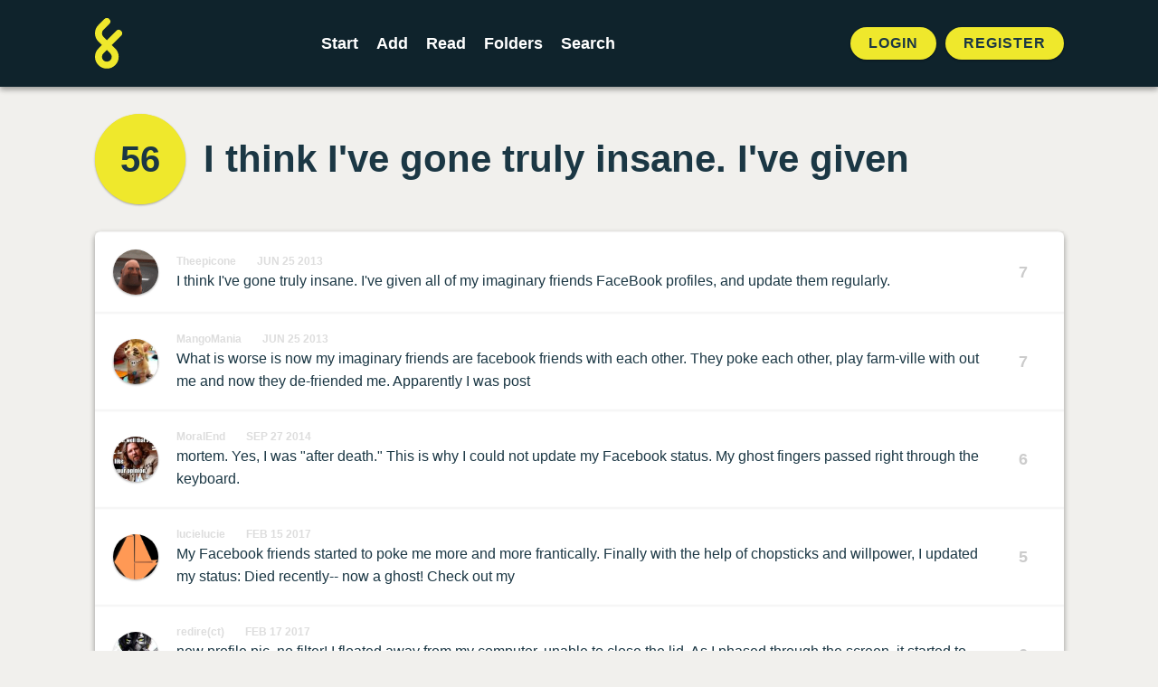

--- FILE ---
content_type: text/html; charset=UTF-8
request_url: https://foldingstory.com/s/lvpjq/sz7gim
body_size: 4588
content:
<!DOCTYPE html>
<html lang="en">
    <head>
        <meta charset="utf-8">
        <meta name="csrf-token" content="AU9Z6jC1WecXa5ZlbP584Iw0uarEgSIDkounNkcV">
        <meta name="viewport" content="maximum-scale=1, initial-scale=1">

        <title>I think I&#039;ve gone truly insane. I&#039;ve given | FoldingStory</title>
        <meta name="description" content="I think I&#039;ve gone truly insane. I&#039;ve given all of my imaginary friends FaceBook profiles, and update them regularly.">


        <!-- Open Graph / Facebook -->
        <meta property="og:type" content="website">
        <meta property="og:url" content="https://foldingstory.com/s/lvpjq/sz7gim">
        <meta property="og:title" content="I think I&#039;ve gone truly insane. I&#039;ve given | FoldingStory">
        <meta property="og:description" content="I think I&#039;ve gone truly insane. I&#039;ve given all of my imaginary friends FaceBook profiles, and update them regularly.">
        <meta property="og:image" content="https://foldingstory.com/foldingstory-social-banner.png">

        <!-- Twitter -->
        <meta property="twitter:card" content="summary_large_image">
        <meta property="twitter:url" content="https://foldingstory.com/s/lvpjq/sz7gim">
        <meta property="twitter:title" content="I think I&#039;ve gone truly insane. I&#039;ve given | FoldingStory">
        <meta property="twitter:description" content="I think I&#039;ve gone truly insane. I&#039;ve given all of my imaginary friends FaceBook profiles, and update them regularly.">
        <meta property="twitter:image" content="https://foldingstory.com/foldingstory-social-banner.png">

        <link rel="manifest" href="https://foldingstory.com/manifest.json">
        <link rel="icon" href="https://foldingstory.com/foldingstory-icon.png" sizes="32x32"/>
        <link rel="icon" href="https://foldingstory.com/foldingstory-icon.png" sizes="192x192"/>
        <link rel="apple-touch-icon" href="https://foldingstory.com/foldingstory-icon.png"/>
        <meta name="msapplication-TileImage" content="https://foldingstory.com/foldingstory-icon.png"/>

        <!-- Fonts -->
    	<script src="https://kit.fontawesome.com/fb7291c220.js" crossorigin="anonymous"></script>

        <!-- CSS -->
        <link href="/css/app.css" rel="stylesheet">
        <link href="/css/guest.css" rel="stylesheet">
        <style >[wire\:loading], [wire\:loading\.delay], [wire\:loading\.inline-block], [wire\:loading\.inline], [wire\:loading\.block], [wire\:loading\.flex], [wire\:loading\.table], [wire\:loading\.grid], [wire\:loading\.inline-flex] {display: none;}[wire\:loading\.delay\.shortest], [wire\:loading\.delay\.shorter], [wire\:loading\.delay\.short], [wire\:loading\.delay\.long], [wire\:loading\.delay\.longer], [wire\:loading\.delay\.longest] {display:none;}[wire\:offline] {display: none;}[wire\:dirty]:not(textarea):not(input):not(select) {display: none;}input:-webkit-autofill, select:-webkit-autofill, textarea:-webkit-autofill {animation-duration: 50000s;animation-name: livewireautofill;}@keyframes livewireautofill { from {} }</style>

        <!-- Scripts -->
        
        <!-- Google tag (gtag.js) -->
        <script async src="https://www.googletagmanager.com/gtag/js?id=G-QP7J6NG83B"></script>
        <script>
          window.dataLayer = window.dataLayer || [];
          function gtag(){dataLayer.push(arguments);}
          gtag('js', new Date());

          gtag('config', 'G-QP7J6NG83B');
        </script>

    </head>
    <body class="finished-story">

        <!-- Navigation -->
        <header class="header">
            <div class="container">
    <nav class="header__navigation">
                <a href="javascript:history.back()" class="back"><i class="fa-solid fa-arrow-left"></i></a>
        
                <a class="header__logo" href="/">
            <img src="/foldingstory-icon.svg" alt="FoldingStory Logo" width="30" height="56" />
        </a>
        
        <div class="header__menu">
            <ul>
                <li ><a href="/start/" aria-label="Start a new FoldingStory">Start</a></li>
                <li ><a href="/add/" aria-label="Add to an open FoldingStory">Add</a></li>
                <li ><a href="/read/" aria-label="Read a finished FoldingStory">Read</a></li>
                <li ><a href="/leaderboard/" aria-label="View the best folders">Folders</a></li>
                <li ><a href="/search/" aria-label="Search for a FoldingStory">Search</a></li>
            </ul>
        </div>

                <aside class="header__tools">
            <ul class="header__tools__authentication">
                <li><a href="/login/">Login</a></li>
                <li><a href="/register/">Register</a></li>
            </ul>
        </aside>
            </nav>
</div>

<div class="fixednav">
    <ul>
        <li><a href="/dashboard/" aria-label="Dashboard"> <i class="fa-regular fa-house"></i> </a></li>
        <li><a href="/start/" aria-label="Start a new FoldingStory"> <i class="fa-regular fa-circle-plus"></i>  </a></li>
        <li><a href="/add/" aria-label="Add to an open FoldingStory"> <i class="fa-regular fa-layer-plus"></i>  </a></li>
        <li><a href="/read/" aria-label="Read a finished FoldingStory"> <i class="fa-regular fa-book-open-reader"></i>  </a></li>
        <li><a href="/leaderboard/" aria-label="View the best folders"> <i class="fa-regular fa-ranking-star"></i>  </a></li>
    </ul>
</div>
        </header>

        <!-- Main Content -->
        <main class="main">
            
<div class="container mx-auto">

		
	<div class="finished-story__title">

		<div wire:id="6VvCMnTQlUwqE7SgA55J" wire:initial-data="{&quot;fingerprint&quot;:{&quot;id&quot;:&quot;6VvCMnTQlUwqE7SgA55J&quot;,&quot;name&quot;:&quot;story-score&quot;,&quot;locale&quot;:&quot;en&quot;,&quot;path&quot;:&quot;s\/lvpjq\/sz7gim&quot;,&quot;method&quot;:&quot;GET&quot;,&quot;v&quot;:&quot;acj&quot;},&quot;effects&quot;:{&quot;listeners&quot;:[&quot;updateStoryScore&quot;]},&quot;serverMemo&quot;:{&quot;children&quot;:[],&quot;errors&quot;:[],&quot;htmlHash&quot;:&quot;8b9a6856&quot;,&quot;data&quot;:{&quot;story&quot;:[],&quot;style&quot;:&quot;folds--separate&quot;},&quot;dataMeta&quot;:{&quot;models&quot;:{&quot;story&quot;:{&quot;class&quot;:&quot;App\\Models\\Story&quot;,&quot;id&quot;:6830,&quot;relations&quot;:[&quot;folds&quot;,&quot;folds.author&quot;,&quot;comments&quot;],&quot;connection&quot;:&quot;mysql&quot;,&quot;collectionClass&quot;:null}}},&quot;checksum&quot;:&quot;e0cae0c273408564b613eda135d13eb537c43d0e83d59e150da059066d2b4bfc&quot;}}">
    <div id="story-score" class="finished-story__score">
                    <a href="/s/lvpjq/full">56</a>
            </div>
</div>

<!-- Livewire Component wire-end:6VvCMnTQlUwqE7SgA55J -->
		<h1>I think I&#039;ve gone truly insane. I&#039;ve given</h1>

	</div>

	<div class="finished-story__folds">

		<ul class="folds folds--separate">
		             			<li class="fold " id="lvpjq">
				<div class="user__photo standard">
					<a href="/u/Theepicone">
						<img src="/storage/profiles/photo_2218.gif" width="50" height="50" alt="Avatar" />
					</a>
				</div>

				<div class="fold__text">
                    <div class="fold__meta">
                        <span class="fold__author"><a href="/u/Theepicone">Theepicone</a></span>
                        <span class="fold__date"><a href="/s/lvpjq/lvpjq">Jun 25 2013</a></span>
					                        </div>
                    <p>I think I&#039;ve gone truly insane. I&#039;ve given all of my imaginary friends FaceBook profiles, and update them regularly.</p>
				</div>

				
								<div class="fold__score">
					<div class="votes">
						<span class="score">7</span>
					</div>
				</div>
							</li>
            
		            			<li class="fold " id="vkm1ox">
				<div class="user__photo standard">
					<a href="/u/MangoMania">
						<img src="/storage/profiles/photo_2870.jpg" width="50" height="50" alt="Avatar" />
					</a>
				</div>

				<div class="fold__text">
                    <div class="fold__meta">
                        <span class="fold__author"><a href="/u/MangoMania">MangoMania</a></span>
                        <span class="fold__date"><a href="/s/lvpjq/vkm1ox">Jun 25 2013</a></span>
					                        </div>
                    <p>What is worse is now my imaginary friends are facebook friends with each other. They poke each other, play farm-ville with out me and now they de-friended me. Apparently I was post</p>
				</div>

				
								<div class="fold__score">
					<div class="votes">
						<span class="score">7</span>
					</div>
				</div>
							</li>
            
		            			<li class="fold " id="u0nr82">
				<div class="user__photo standard">
					<a href="/u/MoralEnd">
						<img src="/storage/profiles/photo_195.jpg" width="50" height="50" alt="Avatar" />
					</a>
				</div>

				<div class="fold__text">
                    <div class="fold__meta">
                        <span class="fold__author"><a href="/u/MoralEnd">MoralEnd</a></span>
                        <span class="fold__date"><a href="/s/lvpjq/u0nr82">Sep 27 2014</a></span>
					                        </div>
                    <p>mortem. Yes, I was &quot;after death.&quot; This is why I could not update my Facebook status. My ghost fingers passed right through the keyboard.</p>
				</div>

				
								<div class="fold__score">
					<div class="votes">
						<span class="score">6</span>
					</div>
				</div>
							</li>
            
		            			<li class="fold " id="0gtstn">
				<div class="user__photo standard">
					<a href="/u/lucielucie">
						<img src="/storage/profiles/photo_3260.png" width="50" height="50" alt="Avatar" />
					</a>
				</div>

				<div class="fold__text">
                    <div class="fold__meta">
                        <span class="fold__author"><a href="/u/lucielucie">lucielucie</a></span>
                        <span class="fold__date"><a href="/s/lvpjq/0gtstn">Feb 15 2017</a></span>
					                        </div>
                    <p>My Facebook friends started to poke me more and more frantically.  Finally with the help of chopsticks and willpower, I updated my status: Died recently-- now a ghost! Check out my</p>
				</div>

				
								<div class="fold__score">
					<div class="votes">
						<span class="score">5</span>
					</div>
				</div>
							</li>
            
		            			<li class="fold " id="fy099l">
				<div class="user__photo standard">
					<a href="/u/redire(ct)">
						<img src="/storage/profiles/photo_7174.jpg" width="50" height="50" alt="Avatar" />
					</a>
				</div>

				<div class="fold__text">
                    <div class="fold__meta">
                        <span class="fold__author"><a href="/u/redire(ct)">redire(ct)</a></span>
                        <span class="fold__date"><a href="/s/lvpjq/fy099l">Feb 17 2017</a></span>
					                        </div>
                    <p>new profile pic, no filter! I floated away from my computer, unable to close the lid. As I phased through the screen, it started to dawn on me of how boring it was to be a ghost.</p>
				</div>

				
								<div class="fold__score">
					<div class="votes">
						<span class="score">6</span>
					</div>
				</div>
							</li>
            
		            			<li class="fold " id="xyuhgl">
				<div class="user__photo standard">
					<a href="/u/Rebbie">
						<img src="/storage/profiles/photo_7028.png" width="50" height="50" alt="Avatar" />
					</a>
				</div>

				<div class="fold__text">
                    <div class="fold__meta">
                        <span class="fold__author"><a href="/u/Rebbie">Rebbie</a></span>
                        <span class="fold__date"><a href="/s/lvpjq/xyuhgl">Feb 17 2017</a></span>
					                        </div>
                    <p>No food, no sex, not even the touch of another human being. I tried to shed Ghost tears but they failed to come and instead a lower mournful moan escaped my soul. A small girl on</p>
				</div>

				
								<div class="fold__score">
					<div class="votes">
						<span class="score">5</span>
					</div>
				</div>
							</li>
            
		            			<li class="fold fold--highlight" id="sz7gim">
				<div class="user__photo standard">
					<a href="/u/Jimbeau">
						<img src="/storage/profiles/photo_5801.gif" width="50" height="50" alt="Avatar" />
					</a>
				</div>

				<div class="fold__text">
                    <div class="fold__meta">
                        <span class="fold__author"><a href="/u/Jimbeau">Jimbeau</a></span>
                        <span class="fold__date"><a href="/s/lvpjq/sz7gim">Feb 17 2017</a></span>
					                        </div>
                    <p>very tall unicycle road nearby but failed to see me and I remained alone in my mournful sorrow, whimpering like a little puppy who is lost and hungry and afraid to face the cold</p>
				</div>

				
								<div class="fold__score">
					<div class="votes">
						<span class="score">5</span>
					</div>
				</div>
							</li>
            
		            			<li class="fold " id="lp48wc">
				<div class="user__photo standard">
					<a href="/u/Dhanithecat">
						<img src="/storage/profiles/photo_6474.jpg" width="50" height="50" alt="Avatar" />
					</a>
				</div>

				<div class="fold__text">
                    <div class="fold__meta">
                        <span class="fold__author"><a href="/u/Dhanithecat">Dhanithecat</a></span>
                        <span class="fold__date"><a href="/s/lvpjq/lp48wc">Feb 28 2017</a></span>
					                        </div>
                    <p>Until a pit bull boxer named Tank saw me and invited me to his house. It had cushions from an old couch. There was plenty of food. I vaguely recognised my old friend from college.</p>
				</div>

				
								<div class="fold__score">
					<div class="votes">
						<span class="score">5</span>
					</div>
				</div>
							</li>
            
		            			<li class="fold " id="wfrb62">
				<div class="user__photo standard">
					<a href="/u/Woab">
						<img src="/storage/profiles/photo_7054.png" width="50" height="50" alt="Avatar" />
					</a>
				</div>

				<div class="fold__text">
                    <div class="fold__meta">
                        <span class="fold__author"><a href="/u/Woab">Woab</a></span>
                        <span class="fold__date"><a href="/s/lvpjq/wfrb62">Mar 01 2017</a></span>
					                        </div>
                    <p>&quot;Good lord, Chugger, I haven&#039;t seen you since Sophomore year,&quot; I said to him, &quot;How long have you been living in Tank&#039;s doghouse?&quot; Chugger shrugged and offered me some kibble.</p>
				</div>

				
								<div class="fold__score">
					<div class="votes">
						<span class="score">5</span>
					</div>
				</div>
							</li>
            
		            			<li class="fold " id="smd9ms">
				<div class="user__photo standard">
					<a href="/u/foldmeonce">
						<img src="/storage/profiles/photo_3353.jpg" width="50" height="50" alt="Avatar" />
					</a>
				</div>

				<div class="fold__text">
                    <div class="fold__meta">
                        <span class="fold__author"><a href="/u/foldmeonce">foldmeonce</a></span>
                        <span class="fold__date"><a href="/s/lvpjq/smd9ms">Mar 02 2017</a></span>
					                        </div>
                    <p>I politely declined however, explaining that I had just eaten but might take a rain-check. &quot;Thanks anyway, pal!&quot; He smiled at that. Good old Chugger. I&#039;ll never forget him.</p>
				</div>

				
								<div class="fold__score">
					<div class="votes">
						<span class="score">5</span>
					</div>
				</div>
							</li>
            
				</ul>
	</div>

	<dl class="finished-story__dates">

		<div class="started">
			<dt>Started</dt>
			<dd>
				2013-06-25 13:32:35
			</dd>
		</div>

        
		<div class="finished">
						<dt>Finished</dt>
			<dd>
				2017-03-02 15:36:06
			</dd>
					</div>

	</dl>

</div>

<section class="finished-story__comments">

	<div class="container mx-auto">

		<h2>2 Comments</h2>
		<ol class="comments">
											 <li class="comment" id="comment-9088">
				 	<span class="comment__box">
				 		<div class="user__photo standard">
					  		<a href="/u/Rebbie">
				 				<img src="/storage/profiles/photo_7028.png" width="50" height="50" alt="Avatar" />
					  		</a>
				 		</div>
				 		<div class="comment__text">
					  		<h3><span class="comment__author"><a href="/u/Rebbie">Rebbie</a></span> <span class="comment__date">Mar 02 2017 @ 21:23</span></h3>
					  		<p>Forget those imaginary friends a dog truly is man's best friend even after death.</p>
					  	</div>
				 	</span>
				 </li>
								 <li class="comment" id="comment-9102">
				 	<span class="comment__box">
				 		<div class="user__photo standard">
					  		<a href="/u/mporkwing">
				 				<img src="/storage/profiles/photo_7902.jpg" width="50" height="50" alt="Avatar" />
					  		</a>
				 		</div>
				 		<div class="comment__text">
					  		<h3><span class="comment__author"><a href="/u/mporkwing">mporkwing</a></span> <span class="comment__date">Mar 03 2017 @ 22:28</span></h3>
					  		<p>I love how the imaginary friends de-friended real person. hahahaaaa!</p>
					  	</div>
				 	</span>
				 </li>
									</ol>

		
		        <div class="comments__guest">
            <p>Want to leave a comment?</p>
            <a href="/register/" class="button button--primary button--pill">Sign up!</a>
		</div>
        	</div>

</section>
        </main>

        <!-- Footer -->
        <footer class="footer">
            <ul class="legal">
    <li><a href="/help">Help</a></li>
    <li><a href="/rules">Rules</a></li>
    <li><a href="/privacy">Privacy</a></li>
    <li><a href="/terms">Terms</a></li>
</ul>

<p>&copy; 2010 – 2026 FoldingStory | The Group Storytelling Game</p>

<p><a href="mailto:feedback@foldingstory.com">Questions? Comments? Let us know.</a></p>

<p><a href="https://discord.gg/CWNXmn574M" target="_blank" title="Join the FoldingStory Discord"><i class="fa-brands fa-discord fa-2x" aria-label="Discord"></i></a> <a href="https://twitter.com/foldingstory" target="_blank" title="Follow us on Twitter!"><i class="fa-brands fa-twitter fa-2x" aria-label="Twitter"></i></a></p>
        </footer>

        <!-- JavaScript -->
        <script src="/livewire/livewire.js?id=de3fca26689cb5a39af4" data-turbo-eval="false" data-turbolinks-eval="false" ></script><script data-turbo-eval="false" data-turbolinks-eval="false" >window.livewire = new Livewire();window.Livewire = window.livewire;window.livewire_app_url = '';window.livewire_token = 'AU9Z6jC1WecXa5ZlbP584Iw0uarEgSIDkounNkcV';window.deferLoadingAlpine = function (callback) {window.addEventListener('livewire:load', function () {callback();});};let started = false;window.addEventListener('alpine:initializing', function () {if (! started) {window.livewire.start();started = true;}});document.addEventListener("DOMContentLoaded", function () {if (! started) {window.livewire.start();started = true;}});</script>
        <script src="/js/app.js"></script>
    </body>
</html>
